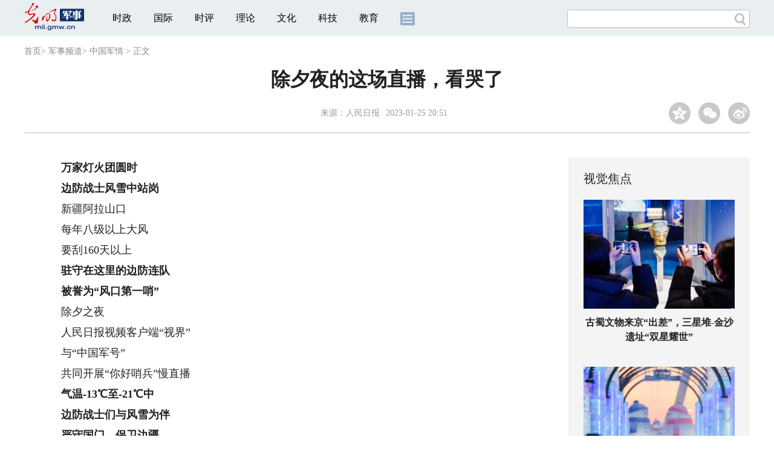

--- FILE ---
content_type: text/html
request_url: https://mil.gmw.cn/2023-01/25/content_36321477.htm
body_size: 11287
content:
<!DOCTYPE html>
<html>
<head> 
<meta name="tplInfo" content='{"id":46073,"name":"2018文章页全媒体标准版","nodeid":0}'>
<script src="//img.gmw.cn/js/public_share.js" atremote></script>
<meta charset="UTF-8" />
<meta http-equiv="Cache-Control" content="max-age=0" />
<meta http-equiv="pragma" content="no-cache" />
<meta http-equiv="Expires" content="0" />
<meta name="renderer" content="webkit|ie-stand|ie-comp">
<meta name="viewport" content="width=device-width, initial-scale=1.0, minimum-scale=1.0, maximum-scale=3.0, user-scalable=no" >
<meta http-equiv="X-UA-Compatible" content="IE=11,chrome=1"/>
<meta name="description" content="万家灯火团圆时边防战士风雪中站岗新疆阿拉山口每年八级以上大风要刮160天以上驻守在这里的边防连队被誉为“风口第一哨” 除夕之夜人民日报视频客户端“视界” 与“中国军号” 共同开展“你好哨兵”慢直播气温-13℃至-21℃中边防战士们与风雪为伴严守国门，保卫边疆千万网友陪边防战士“云站岗” 纷纷刷屏致敬">
<meta name="keywords" content="张心怡 战士 直播 视界 边防">
<meta name="filetype" content="0">
<meta name="publishedtype" content="1">
<meta name="pagetype" content="1">
<META name="catalogs" content="8984">
<META name="contentid" content="36321477">
<META name="publishdate" content="2023-01-25">
<META name="author" content="王宏泽">
<META name="editor" content="王宏泽">
<link href="//img.gmw.cn/css/con_style.css?_=20201027" type="text/css" rel="stylesheet" atremote />
<script src="//img.gmw.cn/js/jquery.js" atremote></script>
<script src="//img.gmw.cn/js/require/config.js?_=20201027" atremote></script>
<script src="//img.gmw.cn/js/require.js" atremote></script>
<script src="//img.gmw.cn/js/require/conMediaMain.js?_=20201027" atremote></script>
<title>
除夕夜的这场直播，看哭了
_光明网</title>
</head>
<body class="g-mobile">
<!-- 分享默认图 开始 -->
<div style="position:absolute;top:-9999px;left:-9999px;width:0px;height:0px;overflow:hidden;display:none;"><img src="//img.gmw.cn/pic/gmwLogo_share.jpg" atremote></div>
<!-- 分享默认图 结束 -->
<!--微信分享提示 开始-->
<div class="g-wxTips">
	<div class="m-wxtop-tip">
		<div class="m-con">
			<p class="m-tipText">
				点击右上角<img atremote="" src="//img.gmw.cn/pic/mgmw/iconshare.png" class="u-qq">微信好友
			</p>
			<p class="m-tipText">
				<img atremote="" src="//img.gmw.cn/pic/mgmw/pengyouquan.png" class="u-qq">朋友圈
			</p>
			<p class="m-tipShare"><img atremote="" src="//img.gmw.cn/pic/mgmw/layershare.png" class="u-share"></p>
		</div>
	</div>
	<div class="m-wxdown-tip">
		<div class="m-con">
			<!--<p class="m-tipText">点击浏览器下方“<img atremote="" src="//img.gmw.cn/pic/mgmw/lineshare.png">”分享微信好友Safari浏览器请点击“<img atremote="" src="//img.gmw.cn/pic/mgmw/share.png">”按钮</p>-->
			<p class="m-tipText">请使用浏览器分享功能进行分享</p>
			<p class="m-tip"><img atremote="" src="//img.gmw.cn/pic/mgmw/arrow.png"></p>
		</div>
	</div>
</div>
<!--微信分享提示 结束-->
<!--顶部广告 start-->
<div class="u-top-ad" id="ad_con_top_full_01"></div>
<!--顶部广告 end-->
<!--头部 start-->
<div class="g-header">
    <div class="m-channel-head">
      <div class="g-layout">
            <div class="m-logo">
                <!--频道logo start-->
                <!-- 新版文章页头部频道logo ssi -->
<meta charset="UTF-8" />
<a href="//mil.gmw.cn/" target="_blank"><img id="headerlogo" src="//img.gmw.cn/pic/contentlogo/5574.gif" alt="军事频道"></a>
                <!--频道logo end-->
            </div>
            <!--导航-->
    		<!-- 新版文章页头部导航 ssi -->
<!--手机端导航s-->
<span class="m-mobile-nav-btn"><img atremote="" src="//img.gmw.cn/pic/mgmw/mline.png"></span>
<img class="m-to-pc" src="//img.gmw.cn/pic/conimages/m_pc_btn.png" atremote="">
<img class="m-to-mob" src="//img.gmw.cn/pic/conimages/m_mobile_btn.png" atremote="">
<div class="m-mobile-nav">
    <a href="javascript:void(0);" id="u-navClose"><img atremote src="//img.gmw.cn/pic/mgmw/mClose.png" /></a>
    <div class="m-navTitle">
        <span></span>
        <h1>全部导航</h1>
    </div>
    <ul>
        <li><a atremote href="//politics.gmw.cn/" target="_blank">时政</a></li>
        <li><a atremote href="//world.gmw.cn/" target="_blank">国际</a></li>
        <li><a atremote href="//guancha.gmw.cn/" target="_blank">时评</a></li>
        <li><a atremote href="//theory.gmw.cn/" target="_blank">理论</a></li>
        <li><a atremote href="//culture.gmw.cn/" target="_blank">文化</a></li>
        <li><a atremote href="//tech.gmw.cn/" target="_blank">科技</a></li>
        <li><a atremote href="//edu.gmw.cn/" target="_blank">教育</a></li>
        <li><a atremote href="//economy.gmw.cn/" target="_blank">经济</a></li>
        <li><a atremote href="//life.gmw.cn/" target="_blank">生活</a></li>
		<li><a atremote href="//legal.gmw.cn/" target="_blank">法治</a></li>
        <li><a atremote href="//topics.gmw.cn/" target="_blank">专题</a></li>
        <li><a atremote href="//en.gmw.cn/" target="_blank">ENGLISH</a></li>   
    </ul>
    <div class="f-search">
        <div class="m-input-group">
            <input id="searchTextMob" type="text" value="" name="q" >
            <button class="u-btn" type="submit" id="submitSMob"></button>
        </div>
    </div>
</div>
<!--手机端导航e-->
<!--电脑端导航s-->
<div class="m-channel-nav">
    <ul class="m-nav">
        <li> <a href="//politics.gmw.cn/" target="_blank">时政</a> </li>
        <li> <a href="//world.gmw.cn/" target="_blank">国际</a> </li>
        <li> <a href="//guancha.gmw.cn/" target="_blank">时评</a> </li>
        <li> <a href="//theory.gmw.cn/" target="_blank">理论</a> </li>
        <li> <a href="//culture.gmw.cn/" target="_blank">文化</a> </li>
        <li> <a href="//tech.gmw.cn/" target="_blank">科技</a> </li>
        <li> <a href="//edu.gmw.cn/" target="_blank">教育</a> </li>
        <!--<li> <a href="//economy.gmw.cn/" target="_blank">经济</a> </li>
        <li> <a href="//life.gmw.cn/" target="_blank">生活</a> </li>
        <li> <a href="//legal.gmw.cn/" target="_blank">法治</a> </li>-->
        <li class="more-nav-btn"> <a href="//www.gmw.cn/map.htm" target="_blank"><img src="//img.gmw.cn/pic/conimages/con_headIcon.png" /></a> </li>
    </ul>
</div>
<!--电脑端导航e-->
            <!--搜索-->
            <!-- 新版搜索 ssi -->
<meta charset="UTF-8" />
<div class="f-search">
    <div class="m-input-group">
        <input id="searchText" type="text" value="" name="q" >
        <button class="u-btn" type="submit" id="submitS"></button>
    </div>
</div>
            <div class="u-slogan"></div>
            <div class="u-reading" title="除夕夜的这场直播，看哭了">正在阅读：除夕夜的这场直播，看哭了</div>
</div>
    </div> 
</div>
<!--头部 end-->
<!--导航 stsrt-->
<div class="g-crumbs">
    <a href="https://www.gmw.cn/">首页</a><font>&gt; </font>
    <a href="../../"><img src="//img.gmw.cn/pic/contentlogo/5574.gif" id="ArticleChannelID"></a><a href="../../"  target="_blank"  class="">军事频道</a><Font class="">> </Font><a href="../../node_8984.htm"  target="_blank"  class="">中国军情</a>
    <font>&gt; </font><font>正文</font> 
</div>
<!--导航 end-->
<!--正文主体部分 start-->
<div class="g-main">
    <!--正文标题 start-->
    <div class="m-title-box">
        <h1 class="u-title">
            除夕夜的这场直播，看哭了
        </h1>
        <div class="m-con-info">
            <!--稿件信息 strat-->
            <div class="m_tips">
                <span class="m-con-source">来源：<a href="https://mp.weixin.qq.com/s/uMTlExc4jqhqxGSlTm7bfg" target="_blank">人民日报</a></span><span class="m-con-time">2023-01-25 20:51</span>
            </div>
            <!--稿件信息 end-->
            <div class="m-share">
                <div class="share" id="share"> <a class="share-qqzone"><i></i></a> <a class="share-wechat" href="javascript:;"><i></i>
                    <div class="bg-code"></div>
                    <div class="qrcode"></div>
                    <span class="close-btn">X</span></a> <a class="share-weibo"><i></i></a> </div>
            </div>
        </div>
    </div>
    <!--正文标题 end-->
    <!--左侧栏 start-->
  <div class="m-l-main">
        <!--文章正文 start-->
        <div id="articleBox" class="con-text">
            <div id="article_inbox">
                <div class="m-player_box" id="video">
					<video id='myVideo' width='100%' class='video-js vjs-big-play-centered' webkit-playsinline='true' playsinline='true'></video>
                    <div id="a1"></div>
                </div>
                <div id="MultiAttachPh" style="display: none">
                    
                </div>
                <div id="PicUrlPh" style="display: none">
                    
                </div>
				<div id="SubtitlePh" style="display: none"></div>
                <div class="u-mainText">
                    <!--enpproperty <articleid>36321477</articleid><date>2023-01-25 20:51:14.0</date><author></author><title>除夕夜的这场直播，看哭了</title><keyword>张心怡,战士,直播,视界,边防</keyword><subtitle></subtitle><introtitle></introtitle><siteid>2</siteid><nodeid>8984</nodeid><nodename>中国军情</nodename><nodesearchname></nodesearchname>/enpproperty--><!--enpcontent--><!--enpcontent--><p>　　<strong>万家灯火团圆时</strong></p>
<p>　　<strong>边防战士风雪中站岗</strong></p>
<p>　　新疆阿拉山口</p>
<p>　　每年八级以上大风</p>
<p>　　要刮160天以上</p>
<p>　　<strong>驻守在这里的边防连队</strong></p>
<p>　　<strong>被誉为“风口第一哨”</strong></p>
<p>　　除夕之夜</p>
<p>　　人民日报视频客户端“视界”</p>
<p>　　与“中国军号”</p>
<p>　　共同开展“你好哨兵”慢直播</p>
<p>　　<strong>气温</strong><strong>-13℃至-21℃中</strong></p>
<p>　　<strong>边防战士们与风雪为伴</strong></p>
<p>　　<strong>严守国门，保卫边疆</strong></p>
<p>　　千万网友陪边防战士“云站岗”</p>
<p>　　纷纷刷屏致敬</p>
<p align="center"><img id="70934621" alt="" src="https://imgmil.gmw.cn/attachement/png/site2/20230125/18c04d00990c253b6b2d2e.png" title="除夕夜的这场直播，看哭了" alt="除夕夜的这场直播，看哭了"/></p>
<p class="pictext" align="center">　　<strong>边防战士们</strong><strong>身影</strong><strong>挺拔</strong></p>
<p>　　<strong>是风雪中最美的风景</strong></p>
<p>　　寒风凛冽中</p>
<p>　　一名站岗战士“跺脚”的动作</p>
<p>　　网友：泪目了！</p>
<p align="center"><img id="70934622" alt="" src="https://imgmil.gmw.cn/attachement/gif/site2/20230125/18c04d00990c253b6b2d2f.gif" title="除夕夜的这场直播，看哭了" alt="除夕夜的这场直播，看哭了"/></p>
<p class="pictext" align="center">　　今年除夕夜</p>
<p>　　祖国各地的军官战士们</p>
<p>　　<strong>坚守战位，枕戈待旦</strong></p>
<p>　　<strong>为祖国守岁，为人民站岗</strong></p>
<p align="center"><img id="70934623" alt="" src="https://imgmil.gmw.cn/attachement/jpg/site2/20230125/18c04d00990c253b6b2d30.jpg" title="除夕夜的这场直播，看哭了" alt="除夕夜的这场直播，看哭了"/></p>
<p align="center"><img id="70934624" alt="" src="https://imgmil.gmw.cn/attachement/jpg/site2/20230125/18c04d00990c253b6b2d31.jpg" title="除夕夜的这场直播，看哭了" alt="除夕夜的这场直播，看哭了"/></p>
<p align="center"><img id="70934625" alt="" src="https://imgmil.gmw.cn/attachement/jpg/site2/20230125/18c04d00990c253b6b2d32.jpg" title="除夕夜的这场直播，看哭了" alt="除夕夜的这场直播，看哭了"/></p>
<p align="center"><img id="70934626" alt="" src="https://imgmil.gmw.cn/attachement/jpg/site2/20230125/18c04d00990c253b6b2d33.jpg" title="除夕夜的这场直播，看哭了" alt="除夕夜的这场直播，看哭了"/></p>
<p class="pictext" align="center">　　<strong>守望万家灯火</strong></p>
<p>　　<strong>向战士们致敬</strong></p>
<p>　　来源：人民日报微信，综合中国军号、东部战区、北海舰队，视频剪辑：实习生 张心怡</p>
<p>　　本期编辑：刘杰、林帆</p><!--/enpcontent--><!--/enpcontent-->
					
                    <!--责编-->
                    <div class="m-zbTool liability">
                    	<span>[ </span>
                    	<span class="liability">责编：王宏泽</span><span> ]</span> </div>
                    
                </div>
                <div class="u-moreText">阅读剩余全文（<span class="u-percent"></span>）</div>
            </div>
        </div>
		<!--取附件设置视频封面 start-->
        <div id="titleImgWrap" style="display:none;">
            
        </div>
        <!--取附件设置视频封面 end-->
        <!--文章正文 end-->
        <div class="u-conBottomLine"></div>
    <!--QRcode-->
    	<!-- 新版文章页正文下方二维码 ssi -->
<meta charset="UTF-8" />
<div class="u-QRcode"><img src="//img.gmw.cn/content_banner/content_840x120_qrcodes.jpg"></div>

        <!--相关阅读 start-->
		<meta charset="UTF-8" />
<!-- tplID: 相关阅读 ssi-->
<!--相关阅读 开始-->
<div class="m-relRead">
    <h2>相关阅读</h2>
    <ul class="relReadUl" id="relReadUl">
        <li class="rRPic">
            <div class="m-imgcon">
                <div class="m-img"> <a href="javascript:;" target="_blank"><img src="" border="0"></a> </div>
            </div>
            <p>
            <div class="u-titleload4"></div>
            <div class="u-titleload4"></div>
        </li>
        <li class="rRPic no-Mobile1000">
            <div class="m-imgcon">
                <div class="m-img"> <a href="javascript:;" target="_blank"><img src="" border="0"></a> </div>
            </div>
            <p>
            <div class="u-titleload4"></div>
            <div class="u-titleload4"></div>
        </li>
        <li class="rRArticle"> <a href="javascript:;" target="_blank">
            <div class="u-titleload3"></div>
            </a> <a href="javascript:;" target="_blank">
            <div class="u-titleload3"></div>
            </a> <a href="javascript:;" target="_blank">
            <div class="u-titleload3"></div>
            </a> <a href="javascript:;" target="_blank" class="lastRra">
            <div class="u-titleload3"></div>
            </a> </li>
    </ul>
</div>
<!--相关阅读 结束-->





        <!--相关阅读 end-->
        <!--表情 start-->
        <!-- ssi_2018_con_motions_xy -->
<meta charset="UTF-8" />
<div class="m-motion-wrap" id="motionsDiv">
<!-- 百度联盟 begin -->

<!-- 百度联盟 end -->
	<!--表情s-->
	<div class="m-motion">
		<div class="m-motion-hd">
			<h2>您此时的心情</h2>
			<div class="m-gm-vote"><a href="//vote.gmw.cn" target="_blank"><img src="//img.gmw.cn/pic/conimages/yuntoulogo.png" alt="光明云投"/></a></div>
			<div class="m-motion-rank">
				<span class="u-motion-title">新闻表情排行</span>
				<span class="m-motion-classify"><a href="//www.gmw.cn/motionsdaytop.htm" target="_blank">日</a>/<a href="//www.gmw.cn/motionsweektop.htm" target="_blank">周</a></span>
			</div>
		</div>
		<div class="m-motion-bd">
			<ul>
				<li class="m_1">
					<div class="m-motion-con">
						<a class="face"><img src="//img.gmw.cn/pic/conimages/ico_motion_1.png"></a>
						<div class="m-motion-status">
							<div class="u-motion">开心</div>
							<div class="m-motion-numbox">
								<div class="pillar">&nbsp;</div>
							</div>
							<div class="hits">0</div>
						</div>
					</div>
				</li>
				<li class="m_2">
					<div class="m-motion-con">
						<a class="face"><img src="//img.gmw.cn/pic/conimages/ico_motion_2.png"></a>
						<div class="m-motion-status">
							<div class="u-motion">难过</div>
							<div class="m-motion-numbox">
								<div class="pillar">&nbsp;</div>
							</div>
							<div class="hits">0</div>
						</div>
					</div>
				</li>
				<li class="m_3">
					<div class="m-motion-con">
						<a class="face"><img src="//img.gmw.cn/pic/conimages/ico_motion_3.png"></a>
						<div class="m-motion-status">
							<div class="u-motion">点赞</div>
							<div class="m-motion-numbox">
								<div class="pillar">&nbsp;</div>
							</div>
							<div class="hits">0</div>
						</div>
					</div>
				</li>
				<li class="m_4">
					<div class="m-motion-con">
						<a class="face"><img src="//img.gmw.cn/pic/conimages/ico_motion_4.png"></a>
						<div class="m-motion-status">
							<div class="u-motion">飘过</div>
							<div class="m-motion-numbox">
								<div class="pillar">&nbsp;</div>
							</div>
							<div class="hits">0</div>
						</div>
					</div>
				</li>
			</ul>
		</div>
	</div>
	<!--表情e-->
</div>
        <!--表情 end-->
    </div>
    <!--左侧栏 end-->
    <!--右侧栏 start-->
    <div class="m-r-main no-Mobile">
        <!--视觉焦点 start-->
        <meta charset="UTF-8" />
<!-- tplID:46078 生活频道全媒体文章页右侧视觉焦点ssi-->
<div class="m-eyecatcher is_ssi" id="m-eyecatcher">
	<h2>视觉焦点</h2>
	<ul>		<li>			<div class="m-imgcon">				<div class="m-img">					<a atremote href="https://culture.gmw.cn/2026-01/21/content_38548850.htm" target="_blank"><img atremote src="https://imgmil.gmw.cn/attachement/jpg/site2/20260121/f44d305ea1af2ada74f10d.jpg" border="0"></a>				</div>			</div>			<p>古蜀文物来京“出差”，三星堆-金沙遗址“双星耀世”</p>		</li><li>			<div class="m-imgcon">				<div class="m-img">					<a atremote href="http://difang.gmw.cn/2026-01/21/content_38548970.htm" target="_blank"><img atremote src="https://imgmil.gmw.cn/attachement/jpg/site2/20260121/005056b804d42ada7d6e03.jpg" border="0"></a>				</div>			</div>			<p>各地推动高质量发展观察</p>		</li>	</ul>
</div>
<!--<div class="u-con-right-ad" id="ad_con_right_full_01" style="margin:20px auto;">
	<div class="_mfajg8hykh"></div>
	<script type="text/javascript">
		(window.slotbydup = window.slotbydup || []).push({
			id: "u6630768",
			container: "_mfajg8hykh",
			async: true
		});
	</script>
	<script type="text/javascript" src="//cpro.baidustatic.com/cpro/ui/cm.js" async="async" defer="defer" ></script>
</div>-->
        <!--视觉焦点 end-->
        <!--最热文章 start-->
        <meta charset="UTF-8" />
<!-- tplID:46162 总编室全媒体文章页右侧最热文章十条 ssi-->
<div class="m-hotArticle is_ssi" id="m-hotArticle">
	<h2>最热文章</h2>
	<ul>
	    <li>        <div>                      <a atremote href="https://politics.gmw.cn/2026-01/21/content_38548685.htm" target="_blank">黄金IP联名款销售走热 将如何影响黄金消费市场？</a>        </div>	<span class="topThree">1</span></li>		
	    <li>       <div>                      <a atremote href="http://www.gov.cn/node_5614/content_38548527.htm" target="_blank"><A title="" href="https://politics.gmw.cn/2026-01/21/content_38548497.htm" target=_blank>保持战略定力 把握发展主动 各地推动高质量发展观察</A></a>        </div>	<span class="topThree">2</span></li>		
	  <li>        <div>                      <a atremote href="http://www.gov.cn/node_5614/content_38548524.htm" target="_blank"><A title="" href="https://news.gmw.cn/2026-01/21/content_38548276.htm" target=_blank>财政金融协同发力持续扩大内需</A>&nbsp;<A title="" href="https://news.gmw.cn/2026-01/21/content_38548293.htm" target=_blank>助力经济提质增效</A></a>        </div>	<span class="topThree">3</span></li>		
	  <li>        <div>                      <a atremote href="https://life.gmw.cn/2026-01/21/content_38548447.htm" target="_blank">老年旅客买火车票更方便 铁路部门开通电话订票服务</a>        </div>	<span>4</span></li>		
	  <li>        <div>                      <a atremote href="https://news.gmw.cn/2026-01/21/content_38548320.htm" target="_blank">消费品以旧换新政策成效显著 两类商品零售额超万亿元</a>        </div>	<span>5</span></li>		
	  <li>       <div>                      <a atremote href="https://politics.gmw.cn/2026-01/21/content_38548423.htm" target="_blank">六部门延续实施养老托育家政等社区家庭服务业税费优惠</a>        </div>	<span>6</span></li>		
	  <li>        <div>                      <a atremote href="https://world.gmw.cn/2026-01/21/content_38548419.htm" target="_blank">古特雷斯强烈谴责以色列拆除近东救济工程处办公地</a>        </div>	<span>7</span></li>		
	  <li>       <div>                      <a atremote href="https://world.gmw.cn/2026-01/21/content_38548459.htm" target="_blank">特朗普:联合国"从未真正发挥潜力","和平委员会"或取代</a>        </div>	<span>8</span></li>		
	  <li>        <div>                      <a atremote href="http://www.gov.cn/node_5614/content_38548446.htm" target="_blank"><A title="" href="https://world.gmw.cn/2026-01/21/content_38548438.htm" target=_blank>西班牙再发两起列车脱轨事故 一死多伤</A>&nbsp;<A title="" href="https://world.gmw.cn/2026-01/21/content_38548442.htm" target=_blank>高铁部分限速</A></a>        </div>	<span>9</span></li>		
	  <li>        <div>                      <a atremote href="https://politics.gmw.cn/2026-01/21/content_38548591.htm" target="_blank">功能夸大、操作复杂……这些“伪智能”家居需严监管</a>        </div>	<span>10</span></li>		
	</ul>
</div>
<!--<div class="u-rightad_300x250" id="ad_con_right_02">
<div class="_tjyb3phfiv"></div>
<script type="text/javascript">
    (window.slotbydup = window.slotbydup || []).push({
        id: "u6630769",
        container: "_tjyb3phfiv",
        async: true
    });
</script>

<script type="text/javascript" src="//cpro.baidustatic.com/cpro/ui/cm.js" async="async" defer="defer" >
</script>
</div>-->
        <!--最热文章 end-->
        
  </div>
    <!--右侧栏 end-->
</div>
<!--正文主体部分 end-->
<!--独家策划 start-->
<meta charset="UTF-8" />

<!-- tplID:46079 生活频道全媒体文章页通屏独家策划 ssi-->
<div class="g-solePlan-box is_ssi no-Mobile414">
	<div class="g-solePlan" id="g-solePlan">
		<h2>独家策划</h2>
		<ul>
			<li>
			  <div class="li_con">	<div class="pic">		<a atremote href="https://topics.gmw.cn/node_167119.htm" target="_blank"><img atremote src="https://imgmil.gmw.cn/attachement/jpg/site2/20251213/f44d305ea4b62aa75f3402.jpg" border="0"></a>	</div>	<div class="block1">		<p><a atremote href="https://topics.gmw.cn/node_167119.htm" target="_blank">国家公祭日：我是历史记忆传承人</a></p>	</div></div>
			  <div class="li_con">	<div class="block1">		<p><a atremote href="https://topics.gmw.cn/node_166573.htm" target="_blank">第八届中国国际进口博览会</a></p>	</div>	<div class="pic divright">		<a atremote href="https://topics.gmw.cn/node_166573.htm" target="_blank"><img atremote src="https://imgmil.gmw.cn/attachement/jpg/site2/20251105/f44d305ea4b62a753b7004.jpg" border="0"></a> 					        </div></div>
			</li>
			<li>
			  <div class="li_con">	<div class="pic">		<a atremote href="https://topics.gmw.cn/node_167066.htm" target="_blank"><img atremote src="https://imgmil.gmw.cn/attachement/jpg/site2/20251210/005056b837832aa3763d1c.jpg" border="0"></a>	</div>	<div class="block1">		<p><a atremote href="https://topics.gmw.cn/node_167066.htm" target="_blank">第十二届残运会</a></p>	</div></div>
			  <div class="li_con">	<div class="block1">		<p><a atremote href="https://topics.gmw.cn/2025-11/05/content_38393039.htm" target="_blank">2025年世界互联网大会乌镇峰会</a></p>	</div>	<div class="pic divright">		<a atremote href="https://topics.gmw.cn/2025-11/05/content_38393039.htm" target="_blank"><img atremote src="https://imgmil.gmw.cn/attachement/jpg/site2/20251105/f44d305ea48e2a75380a39.jpg" border="0"></a> 					        </div></div>
			</li>
			<li>
			  <div class="li_con">	<div class="pic">		<a atremote href="https://topics.gmw.cn/node_166435.htm" target="_blank"><img atremote src="https://imgmil.gmw.cn/attachement/jpg/site2/20251107/005056b837832a77f57102.jpg" border="0"></a>	</div>	<div class="block1">		<p><a atremote href="https://topics.gmw.cn/node_166435.htm" target="_blank">第十五届全国运动会</a></p>	</div></div>
			  <div class="li_con">	<div class="block1">		<p><a atremote href="https://topics.gmw.cn/node_166340.htm" target="_blank">学习贯彻党的二十届四中全会精神</a></p>	</div>	<div class="pic divright">		<a atremote href="https://topics.gmw.cn/node_166340.htm" target="_blank"><img atremote src="https://imgmil.gmw.cn/attachement/jpg/site2/20251024/f44d305ea6dd2a65364204.jpg" border="0"></a> 					        </div></div>
			</li>
		</ul>
	</div>
</div>
<!--独家策划 end-->
<!--推荐阅读&广告 start-->
<div class="g-maincon">
    <div class="m-l-reads">
        <!--推荐阅读 start-->
        <meta charset="UTF-8" />
<!-- tplID:48268 经济部全媒体文章页左侧底部推荐阅读部分，用于接口获取文章 ssi-->
<div class="g-readscon">
	<div class="u-relateread">推荐阅读</div>
	<div class="m-lists" id="m-lists">
	    	<div class="m-redlist">	     <div class="m-imgcon">			<div class="m-img">				<a atremote href="https://tech.gmw.cn/2026-01/21/content_38548605.htm" target="_blank"></a>			</div>		</div>		<div class="m-textc">			<div class="u-tt3">                   <a atremote href="https://tech.gmw.cn/2026-01/21/content_38548605.htm" target="_blank">对话“石头信使” 解码南极“身世之谜”</a>             </div>	        <div class="u-zy">随着中国第42次南极考察队队员陈龙耀从东南极西福尔丘陵地区裸露的岩壁敲下第一块岩石样本，中山站度夏地质考察工作正式启动。</div>		    <div class="u-time">2026-01-21 09:08</div>	     </div>	</div><div class="m-redlist">	     <div class="m-imgcon">			<div class="m-img">				<a atremote href="https://tech.gmw.cn/2026-01/21/content_38548564.htm" target="_blank"></a>			</div>		</div>		<div class="m-textc">			<div class="u-tt3">                   <a atremote href="https://tech.gmw.cn/2026-01/21/content_38548564.htm" target="_blank">首套“地震断层模拟试验装置”问世</a>             </div>	        <div class="u-zy">这套“地震断层模拟试验装置”由中国工程院院士、中国地震局工程力学研究所名誉所长谢礼立领衔的团队历时4年攻关研制完成，已成功通过验收。</div>		    <div class="u-time">2026-01-21 09:02</div>	     </div>	</div><div class="m-redlist">	     <div class="m-imgcon">			<div class="m-img">				<a atremote href="https://tech.gmw.cn/2026-01/21/content_38548560.htm" target="_blank"></a>			</div>		</div>		<div class="m-textc">			<div class="u-tt3">                   <a atremote href="https://tech.gmw.cn/2026-01/21/content_38548560.htm" target="_blank">半导体散热瓶颈有了新突破</a>             </div>	        <div class="u-zy">长期以来，半导体面临一个难题：我们知道下一代材料的性能会更好，却往往不知道如何将它制造出来。这项材料工艺革新解决了从第三代到第四代半导体都面临的共性散热难题，为后续的性能爆发奠定了关键基础。</div>		    <div class="u-time">2026-01-21 09:01</div>	     </div>	</div><div class="m-redlist">	     <div class="m-imgcon">			<div class="m-img">				<a atremote href="https://tech.gmw.cn/2026-01/21/content_38548552.htm" target="_blank"></a>			</div>		</div>		<div class="m-textc">			<div class="u-tt3">                   <a atremote href="https://tech.gmw.cn/2026-01/21/content_38548552.htm" target="_blank">【瞧！我们的前沿科技】嫦娥六号月球样品又有新发现</a>             </div>	        <div class="u-zy">该团队通过对比研究嫦娥六号月球背面样品与嫦娥五号月球正面样品，发现嫦娥六号样品中的碳结构具有更明显的缺陷特征，这可能与月球背面经历的更强烈的微陨石撞击历史有关。</div>		    <div class="u-time">2026-01-21 09:00</div>	     </div>	</div>					</div>
	<div class="m-lists" id="m-lists">
	    	<div class="m-redlist">	     <div class="m-imgcon">			<div class="m-img">				<a atremote href="https://tech.gmw.cn/2026-01/21/content_38548533.htm" target="_blank"></a>			</div>		</div>		<div class="m-textc">			<div class="u-tt3">                   <a atremote href="https://tech.gmw.cn/2026-01/21/content_38548533.htm" target="_blank">【光明时评】工业机器人出海彰显“中国智造”硬实力</a>             </div>	        <div class="u-zy">近日，在国新办举行的新闻发布会上，海关总署相关负责人介绍，2025年中国高技术产品出口增长13.2%，工业机器人出口增长48.7%，并首次超过进口，我国成为工业机器人净出口国。</div>		    <div class="u-time">2026-01-21 08:56</div>	     </div>	</div><div class="m-redlist">	     <div class="m-imgcon">			<div class="m-img">				<a atremote href="https://kepu.gmw.cn/2026-01/20/content_38545773.htm" target="_blank"><img atremote src="https://imgmil.gmw.cn/attachement/jpg/site2/20260119/005056b856552ad858c203.jpg" border="0"></a>			</div>		</div>		<div class="m-textc">			<div class="u-tt3">                   <a atremote href="https://kepu.gmw.cn/2026-01/20/content_38545773.htm" target="_blank">中国科技欣先说｜C919新航线+1，带动产业链一起飞！</a>             </div>	        <div class="u-zy">2025年C919安全载客超过400万人次，而且今年又新开了广州往返南京的航线。</div>		    <div class="u-time">2026-01-20 07:00</div>	     </div>	</div><div class="m-redlist">	     <div class="m-imgcon">			<div class="m-img">				<a atremote href="https://tech.gmw.cn/2026-01/20/content_38546365.htm" target="_blank"></a>			</div>		</div>		<div class="m-textc">			<div class="u-tt3">                   <a atremote href="https://tech.gmw.cn/2026-01/20/content_38546365.htm" target="_blank">我国将培育建设一批零碳工厂</a>             </div>	        <div class="u-zy">工业和信息化部、国家发展改革委等五部门日前联合印发《关于开展零碳工厂建设工作的指导意见》。</div>		    <div class="u-time">2026-01-20 03:25</div>	     </div>	</div><div class="m-redlist">	     <div class="m-imgcon">			<div class="m-img">				<a atremote href="https://tech.gmw.cn/2026-01/20/content_38546359.htm" target="_blank"></a>			</div>		</div>		<div class="m-textc">			<div class="u-tt3">                   <a atremote href="https://tech.gmw.cn/2026-01/20/content_38546359.htm" target="_blank">我国优质中小企业梯度培育体系基本形成</a>             </div>	        <div class="u-zy">工业和信息化部日前印发最新修订的《优质中小企业梯度培育管理办法》，将科技型中小企业纳入优质中小企业梯度培育范围。办法自2026年4月1日起实施。</div>		    <div class="u-time">2026-01-20 03:20</div>	     </div>	</div>					</div>

<div class="m-lists" id="m-lists">
    	<div class="m-redlist">	     <div class="m-imgcon">			<div class="m-img">				<a atremote href="https://tech.gmw.cn/2026-01/20/content_38546143.htm" target="_blank"></a>			</div>		</div>		<div class="m-textc">			<div class="u-tt3">                   <a atremote href="https://tech.gmw.cn/2026-01/20/content_38546143.htm" target="_blank">科技型中小企业纳入梯度培育范围</a>             </div>	        <div class="u-zy">近日，工业和信息化部印发最新修订的《优质中小企业梯度培育管理办法》，扩大了培育基础，首次将科技型中小企业纳入梯度培育范围。</div>		    <div class="u-time">2026-01-20 09:03</div>	     </div>	</div><div class="m-redlist">	     <div class="m-imgcon">			<div class="m-img">				<a atremote href="https://tech.gmw.cn/2026-01/20/content_38546149.htm" target="_blank"></a>			</div>		</div>		<div class="m-textc">			<div class="u-tt3">                   <a atremote href="https://tech.gmw.cn/2026-01/20/content_38546149.htm" target="_blank">中国科大低成本化解全固态锂电池界面问题</a>             </div>	        <div class="u-zy">中国科学技术大学马骋教授针对全固态锂电池在循环时因需要维持良好界面接触而过于依赖外部压力、难以实际应用的问题，提出了一种低成本、较为适合商业化的解决方案。</div>		    <div class="u-time">2026-01-20 09:02</div>	     </div>	</div><div class="m-redlist">	     <div class="m-imgcon">			<div class="m-img">				<a atremote href="https://tech.gmw.cn/2026-01/20/content_38546168.htm" target="_blank"></a>			</div>		</div>		<div class="m-textc">			<div class="u-tt3">                   <a atremote href="https://tech.gmw.cn/2026-01/20/content_38546168.htm" target="_blank">我国成功研制首台串列型高能氢离子注入机</a>             </div>	        <div class="u-zy">离子注入机是半导体制造关键设备，尤其是高能氢离子注入机研发难度大、技术壁垒高，我国长期依赖进口。</div>		    <div class="u-time">2026-01-20 09:02</div>	     </div>	</div><div class="m-redlist">	     <div class="m-imgcon">			<div class="m-img">				<a atremote href="https://tech.gmw.cn/2026-01/20/content_38546198.htm" target="_blank"></a>			</div>		</div>		<div class="m-textc">			<div class="u-tt3">                   <a atremote href="https://tech.gmw.cn/2026-01/20/content_38546198.htm" target="_blank">中国人形机器人走上世界舞台</a>             </div>	        <div class="u-zy">对于行业的未来，赵同阳充满期待：“人形机器人行业未来也会出现几家顶级企业，我希望提起机器人，人们首先想到的是中国。</div>		    <div class="u-time">2026-01-20 08:57</div>	     </div>	</div>					</div>
<div class="m-lists" id="m-lists">
    	<div class="m-redlist">	     <div class="m-imgcon">			<div class="m-img">				<a atremote href="https://tech.gmw.cn/2026-01/19/content_38544882.htm" target="_blank"></a>			</div>		</div>		<div class="m-textc">			<div class="u-tt3">                   <a atremote href="https://tech.gmw.cn/2026-01/19/content_38544882.htm" target="_blank">神舟二十号飞船安全顺利返回东风着陆场 中国空间站太空应急行动主要任务圆满完成</a>             </div>	        <div class="u-zy">当日9时34分，神舟二十号飞船返回舱在东风着陆场成功着陆。经现场检查确认，飞船返回舱外观总体正常，舱内下行物品状态良好，神舟二十号飞船返回任务取得圆满成功。</div>		    <div class="u-time">2026-01-19 11:36</div>	     </div>	</div><div class="m-redlist">	     <div class="m-imgcon">			<div class="m-img">				<a atremote href="https://tech.gmw.cn/2026-01/19/content_38543710.htm" target="_blank"></a>			</div>		</div>		<div class="m-textc">			<div class="u-tt3">                   <a atremote href="https://tech.gmw.cn/2026-01/19/content_38543710.htm" target="_blank">微创、高效、直达大脑 脑卒中病灶给药有了新路径</a>             </div>	        <div class="u-zy">血脑屏障横亘于血液与大脑之间，严格调控物质通行，将绝大多数药物拒之门外，这成为脑神经疾病新药研发面临的主要瓶颈之一。许多在实验室中表现优异的候选药物因无法有效透过血脑屏障，在临床试验阶段止步不前。</div>		    <div class="u-time">2026-01-19 03:10</div>	     </div>	</div><div class="m-redlist">	     <div class="m-imgcon">			<div class="m-img">				<a atremote href="https://tech.gmw.cn/2026-01/19/content_38543900.htm" target="_blank"><img atremote src="https://imgmil.gmw.cn/attachement/jpg/site2/20260119/2cf05d3dca852ad7cefd1e.jpg" border="0"></a>			</div>		</div>		<div class="m-textc">			<div class="u-tt3">                   <a atremote href="https://tech.gmw.cn/2026-01/19/content_38543900.htm" target="_blank">【新闻随笔】“杂粮热”推动农业转型升级</a>             </div>	        <div class="u-zy">随着国民健康意识的普遍觉醒与消费结构的深刻升级，以全谷物、豆类、薯类等为代表的杂粮，正悄然经历一场角色与意义的深刻变革。</div>		    <div class="u-time">2026-01-19 03:10</div>	     </div>	</div><div class="m-redlist">	     <div class="m-imgcon">			<div class="m-img">				<a atremote href="https://tech.gmw.cn/2026-01/19/content_38543891.htm" target="_blank"><img atremote src="https://imgmil.gmw.cn/attachement/jpg/site2/20260119/2cf05d3dca852ad7cf381f.jpg" border="0"></a>			</div>		</div>		<div class="m-textc">			<div class="u-tt3">                   <a atremote href="https://tech.gmw.cn/2026-01/19/content_38543891.htm" target="_blank">江苏无锡：数智赋能，让“老树”发“新芽”</a>             </div>	        <div class="u-zy">新年伊始，江苏无锡凯龙高科技股份有限公司的实验室内，一只机器人灵巧手在一个两米多高的透明检测设备中流畅地完成抓取、捏合、旋转等一连串精细动作，相关数据实时传出。这款具身智能机器人灵巧手全操作力智能检测平台于去年年底一经启动，便获得多张订单。</div>		    <div class="u-time">2026-01-19 03:10</div>	     </div>	</div>					</div>
<div class="m-lists" id="m-lists">
    	<div class="m-redlist">	     <div class="m-imgcon">			<div class="m-img">				<a atremote href="https://tech.gmw.cn/2026-01/19/content_38543887.htm" target="_blank"></a>			</div>		</div>		<div class="m-textc">			<div class="u-tt3">                   <a atremote href="https://tech.gmw.cn/2026-01/19/content_38543887.htm" target="_blank">2026年我国首台核电机组开工建设</a>             </div>	        <div class="u-zy">日前，江苏徐圩核能供热发电厂1号机组核岛开始混凝土浇筑，标志着全球首个核能与石化产业大规模耦合项目进入主体工程建设阶段。这是今年我国开工建设的首台核电机组。</div>		    <div class="u-time">2026-01-19 03:10</div>	     </div>	</div><div class="m-redlist">	     <div class="m-imgcon">			<div class="m-img">				<a atremote href="https://tech.gmw.cn/2026-01/19/content_38543816.htm" target="_blank"></a>			</div>		</div>		<div class="m-textc">			<div class="u-tt3">                   <a atremote href="https://tech.gmw.cn/2026-01/19/content_38543816.htm" target="_blank">极目星河深处 求索未解之谜</a>             </div>	        <div class="u-zy">为破解这一谜题，利用“中国天眼”的超高灵敏度优势，研究团队对重复快速射电暴FRB 20220529开展了2年多的持续监测。</div>		    <div class="u-time">2026-01-19 09:10</div>	     </div>	</div><div class="m-redlist">	     <div class="m-imgcon">			<div class="m-img">				<a atremote href="https://tech.gmw.cn/2026-01/19/content_38543837.htm" target="_blank"></a>			</div>		</div>		<div class="m-textc">			<div class="u-tt3">                   <a atremote href="https://tech.gmw.cn/2026-01/19/content_38543837.htm" target="_blank">人工智能助力药物虚拟筛选提速百万倍</a>             </div>	        <div class="u-zy">目前，依托DrugCLIP，团队完成了覆盖约1万个蛋白靶点、2万个蛋白口袋的虚拟筛选项目，分析筛选超过5亿个类药小分子，富集出超过200万个潜在活性分子，构建了目前已知最大规模的蛋白—配体筛选数据库。</div>		    <div class="u-time">2026-01-19 09:08</div>	     </div>	</div><div class="m-redlist">	     <div class="m-imgcon">			<div class="m-img">				<a atremote href="https://tech.gmw.cn/2026-01/16/content_38539927.htm" target="_blank"></a>			</div>		</div>		<div class="m-textc">			<div class="u-tt3">                   <a atremote href="https://tech.gmw.cn/2026-01/16/content_38539927.htm" target="_blank">国内首台深海钻探与原位监测机器人问世</a>             </div>	        <div class="u-zy">从中国地质调查局获悉，由该局广州海洋地质调查局自主研发的国内首台海底地层空间立体钻探与原位监测机器人，日前在南海1264米水深海域成功完成试验作业，各项性能全面达标，标志着我国深海勘探与地层原位监测技术取得重要突破。</div>		    <div class="u-time">2026-01-16 03:45</div>	     </div>	</div>					</div>

<a href="javascript:void(0);" class="u-loadmore">加载更多</a>
	
</div>
<!--推荐阅读 &广告 end-->

        <!--推荐阅读 end-->
    </div>
    <div class="m-r-main">
        <div class="m-btm-ad-box">
        	<div class="u--bottomad" id="ad_con_right_03"></div>
        </div>
    </div>
</div>
<!--推荐阅读&广告 end-->
<!--尾部 start-->
<!-- 新版文章页通用尾部 ssi -->
<meta charset="UTF-8" />
<div class="g-footer">
	<div class="m-footer-box">
		<div class="m-foot-logo">
			<span>光明网版权所有</span>
		</div>
		<ul class="m-foot-nav">
			<li>
				<a href="//about.gmw.cn/node_21441.htm" target="_blank">光明日报社概况</a>
			</li>
			<li>
				<a href="//about.gmw.cn/aboutus.htm" target="_blank">关于光明网</a>
			</li>
			<li>
				<a href="//about.gmw.cn/node_8926.htm" target="_blank">报网动态</a>
			</li>
			<li>
				<a href="//about.gmw.cn/node_46280.htm" target="_blank">联系我们</a>
			</li>
			<li>
				<a href="//about.gmw.cn/node_46279.htm" target="_blank">法律声明</a>
			</li>

			<li>
				<a href="//mail.gmw.cn/" target="_blank">光明网邮箱</a>
			</li>
			<li class="nav-last">
				<a href="//www.gmw.cn/map.htm" target="_blank">网站地图</a>
			</li>
		</ul>
	</div>
</div>
<!-- GMW Statistics -------------------BEGIN-------- -->
<script>document.write(unescape("%3Cscript type='text/javascript' src='//channel-analysis-js.gmw.cn/md.js?" + Math.random() + "'%3E%3C/script%3E"));</script>
<!-- GMW Statistics -------------------END -------- -->
<!-- Google tag (gtag.js) 谷歌 统计2023 -->
<script async src="https://www.googletagmanager.com/gtag/js?id=G-1NBSV0RRQR"></script>
<script>
  window.dataLayer = window.dataLayer || [];
  function gtag(){dataLayer.push(arguments);}
  gtag('js', new Date());

  gtag('config', 'G-1NBSV0RRQR');
</script>


<div id="ad_all_0x0" style="position:relative;font-size:0;"></div>
<div style="display: none;">
	<div class="facebook">
		<a href="https://www.facebook.com/guangmingonline" target="_top"></a>
		<a href="https://www.facebook.com/guangmingonline" target="_top"><h3></h3></a>
	</div>
	<div class="twitter">
		<a href="https://twitter.com/Guangming_Daily" target="_top"></a>
		<a href="https://twitter.com/Guangming_Daily" target="_top"><h3></h3></a>
	</div>
</div>
<!--尾部 end-->
<!--返回顶部-->
<a href="javascript:;" class="u-back-top"></a>
</body>
</html>


--- FILE ---
content_type: application/javascript
request_url: https://img.gmw.cn/js/require/mod/conVisualFocus2.mod.js?_=14741388
body_size: 787
content:
/**
 * 文章页左上角 “视觉焦点” 接口
 * 无返回，直接调用即可
 * 王爱民 2018-07-18
 */
define([], function() {
    // 判断页面中是否有is_ssi的class 若有，则是翔宇生成，不执行此接口代码，若无，则需要调接口取数据
    if ($("#m-eyecatcher").length > 0 && $("#m-eyecatcher.is_ssi").length <= 0) {
        // 通过页面URL 获取文章ID
        var articleId = window.location.pathname.match(/content_(\d+)/i) ? window.location.pathname.match(/content_(\d+)/i)[1] : 29884466;
        // 调接口取数据，回填至页面
        $.ajax({
            url :  window.location.protocol + '//m.gmw.cn/pcreco/data/correlatedNews/'+articleId+'.json',
            dataType : 'jsonp',
            jsonp : 'jsoncallback',
            jsonpCallback : 'correlatedNews',
            success : function(visualFocusData){
                for (var i=0; i<2; i++) {
                    $("#m-eyecatcher li:eq(" + i + ") .m-img").html('<a href="' + visualFocusData[i].artUrl + '"><img src="' + visualFocusData[i].imgContent + '"></a>');
                    $("#m-eyecatcher li:eq(" + i + ") p").html('<a href="' + visualFocusData[i].artUrl + '">' + visualFocusData[i].title + '</a>');
                }
            },
            // 若接口调取失败，则直接将此模块隐藏
            error:function(e){
                $("#m-eyecatcher").hide();
            }
        });
    }
});